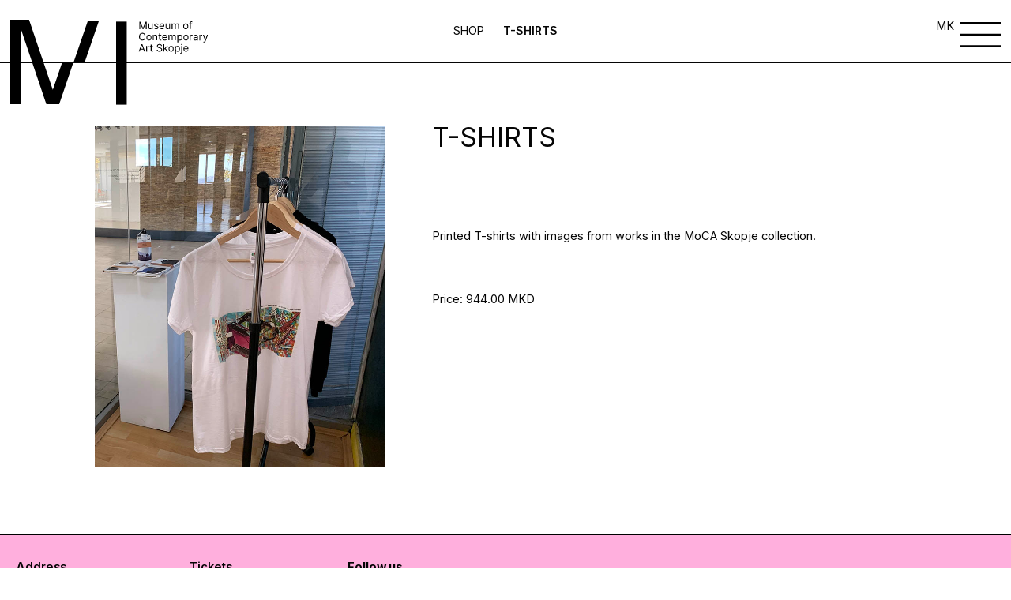

--- FILE ---
content_type: text/html; charset=UTF-8
request_url: https://msu.mk/product/t-shirts/
body_size: 13408
content:
<!DOCTYPE html>
<html lang="en">
  <head>
    <meta charset="UTF-8" />
    <meta http-equiv="X-UA-Compatible" content="IE=edge" />
    <meta name="viewport" content="width=device-width, initial-scale=1, maximum-scale=1 " />

    <title>Museum of Contemporary Art  &raquo; T-Shirts</title>
    <link
      rel="stylesheet"
      href="https://unpkg.com/swiper@7/swiper-bundle.min.css"
    />
    <script src="https://unpkg.com/swiper/swiper-bundle.min.js"></script>
	<link rel="shortcut icon" type="image/png" href="https://msu.mk/wp-content/uploads/2022/10/musej-fav.png"/>
    <style>
		header {
			z-index: 999 !important;
		}
		.wp-caption {
			height: auto;
			width: 100%;
			max-width: 100%;
			margin: 0 auto;
		}
		.three-blocks {
			z-index: 99;
			position: relative;
		}
    .footer {
        grid-template-columns: 0fr 1fr !important;
    }
    .socials img {
    width: 30px;
    height: 30px;
}
		@media screen and (min-width: 1920px) {
			.burger-menu-icon a {
				left: -50px !important;
				top: 4px !important;
			}
		}
		.menu-overlay {
    z-index: 99999 !important; 
			
		}
		.history-section a {
			display: inline !important;
		}
    .mobile-only {
        display:none;
    }
        .child-menu.active-child {
            display: flex !important;
        }
        .menu-overlay_item:first-child div {
            border:none;
        }
        /*.menu-overlay_item div:nth-child(1) {*/
        /*    border-bottom: none !important;*/
        /*}*/
        .child-menu {
    border: none !important;
}
        @media screen and (max-width: 767px) {
            .footer {
    grid-template-columns: 1fr !important;
}
			.swiper-slide:last-child .slide-info:last-child {
    border-bottom: 0px solid !important;
}
            .child-menu {
                display:none !important;
            }
            .mobile-border {
                border-bottom: 1px solid black !important;
            }
        }
    </style>
    <meta name='robots' content='max-image-preview:large' />
	<style>img:is([sizes="auto" i], [sizes^="auto," i]) { contain-intrinsic-size: 3000px 1500px }</style>
	<link rel="alternate" href="https://msu.mk/product/t-shirts/" hreflang="en" />
<link rel="alternate" href="https://msu.mk/product/%d0%bc%d0%b0%d0%b8%d1%86%d0%b8/" hreflang="mk" />
<script type="text/javascript">
/* <![CDATA[ */
window._wpemojiSettings = {"baseUrl":"https:\/\/s.w.org\/images\/core\/emoji\/16.0.1\/72x72\/","ext":".png","svgUrl":"https:\/\/s.w.org\/images\/core\/emoji\/16.0.1\/svg\/","svgExt":".svg","source":{"concatemoji":"https:\/\/msu.mk\/wp-includes\/js\/wp-emoji-release.min.js?ver=6.8.3"}};
/*! This file is auto-generated */
!function(s,n){var o,i,e;function c(e){try{var t={supportTests:e,timestamp:(new Date).valueOf()};sessionStorage.setItem(o,JSON.stringify(t))}catch(e){}}function p(e,t,n){e.clearRect(0,0,e.canvas.width,e.canvas.height),e.fillText(t,0,0);var t=new Uint32Array(e.getImageData(0,0,e.canvas.width,e.canvas.height).data),a=(e.clearRect(0,0,e.canvas.width,e.canvas.height),e.fillText(n,0,0),new Uint32Array(e.getImageData(0,0,e.canvas.width,e.canvas.height).data));return t.every(function(e,t){return e===a[t]})}function u(e,t){e.clearRect(0,0,e.canvas.width,e.canvas.height),e.fillText(t,0,0);for(var n=e.getImageData(16,16,1,1),a=0;a<n.data.length;a++)if(0!==n.data[a])return!1;return!0}function f(e,t,n,a){switch(t){case"flag":return n(e,"\ud83c\udff3\ufe0f\u200d\u26a7\ufe0f","\ud83c\udff3\ufe0f\u200b\u26a7\ufe0f")?!1:!n(e,"\ud83c\udde8\ud83c\uddf6","\ud83c\udde8\u200b\ud83c\uddf6")&&!n(e,"\ud83c\udff4\udb40\udc67\udb40\udc62\udb40\udc65\udb40\udc6e\udb40\udc67\udb40\udc7f","\ud83c\udff4\u200b\udb40\udc67\u200b\udb40\udc62\u200b\udb40\udc65\u200b\udb40\udc6e\u200b\udb40\udc67\u200b\udb40\udc7f");case"emoji":return!a(e,"\ud83e\udedf")}return!1}function g(e,t,n,a){var r="undefined"!=typeof WorkerGlobalScope&&self instanceof WorkerGlobalScope?new OffscreenCanvas(300,150):s.createElement("canvas"),o=r.getContext("2d",{willReadFrequently:!0}),i=(o.textBaseline="top",o.font="600 32px Arial",{});return e.forEach(function(e){i[e]=t(o,e,n,a)}),i}function t(e){var t=s.createElement("script");t.src=e,t.defer=!0,s.head.appendChild(t)}"undefined"!=typeof Promise&&(o="wpEmojiSettingsSupports",i=["flag","emoji"],n.supports={everything:!0,everythingExceptFlag:!0},e=new Promise(function(e){s.addEventListener("DOMContentLoaded",e,{once:!0})}),new Promise(function(t){var n=function(){try{var e=JSON.parse(sessionStorage.getItem(o));if("object"==typeof e&&"number"==typeof e.timestamp&&(new Date).valueOf()<e.timestamp+604800&&"object"==typeof e.supportTests)return e.supportTests}catch(e){}return null}();if(!n){if("undefined"!=typeof Worker&&"undefined"!=typeof OffscreenCanvas&&"undefined"!=typeof URL&&URL.createObjectURL&&"undefined"!=typeof Blob)try{var e="postMessage("+g.toString()+"("+[JSON.stringify(i),f.toString(),p.toString(),u.toString()].join(",")+"));",a=new Blob([e],{type:"text/javascript"}),r=new Worker(URL.createObjectURL(a),{name:"wpTestEmojiSupports"});return void(r.onmessage=function(e){c(n=e.data),r.terminate(),t(n)})}catch(e){}c(n=g(i,f,p,u))}t(n)}).then(function(e){for(var t in e)n.supports[t]=e[t],n.supports.everything=n.supports.everything&&n.supports[t],"flag"!==t&&(n.supports.everythingExceptFlag=n.supports.everythingExceptFlag&&n.supports[t]);n.supports.everythingExceptFlag=n.supports.everythingExceptFlag&&!n.supports.flag,n.DOMReady=!1,n.readyCallback=function(){n.DOMReady=!0}}).then(function(){return e}).then(function(){var e;n.supports.everything||(n.readyCallback(),(e=n.source||{}).concatemoji?t(e.concatemoji):e.wpemoji&&e.twemoji&&(t(e.twemoji),t(e.wpemoji)))}))}((window,document),window._wpemojiSettings);
/* ]]> */
</script>

<style id='wp-emoji-styles-inline-css' type='text/css'>

	img.wp-smiley, img.emoji {
		display: inline !important;
		border: none !important;
		box-shadow: none !important;
		height: 1em !important;
		width: 1em !important;
		margin: 0 0.07em !important;
		vertical-align: -0.1em !important;
		background: none !important;
		padding: 0 !important;
	}
</style>
<link rel='stylesheet' id='wp-block-library-css' href='https://msu.mk/wp-includes/css/dist/block-library/style.min.css?ver=6.8.3' type='text/css' media='all' />
<style id='classic-theme-styles-inline-css' type='text/css'>
/*! This file is auto-generated */
.wp-block-button__link{color:#fff;background-color:#32373c;border-radius:9999px;box-shadow:none;text-decoration:none;padding:calc(.667em + 2px) calc(1.333em + 2px);font-size:1.125em}.wp-block-file__button{background:#32373c;color:#fff;text-decoration:none}
</style>
<style id='global-styles-inline-css' type='text/css'>
:root{--wp--preset--aspect-ratio--square: 1;--wp--preset--aspect-ratio--4-3: 4/3;--wp--preset--aspect-ratio--3-4: 3/4;--wp--preset--aspect-ratio--3-2: 3/2;--wp--preset--aspect-ratio--2-3: 2/3;--wp--preset--aspect-ratio--16-9: 16/9;--wp--preset--aspect-ratio--9-16: 9/16;--wp--preset--color--black: #000000;--wp--preset--color--cyan-bluish-gray: #abb8c3;--wp--preset--color--white: #ffffff;--wp--preset--color--pale-pink: #f78da7;--wp--preset--color--vivid-red: #cf2e2e;--wp--preset--color--luminous-vivid-orange: #ff6900;--wp--preset--color--luminous-vivid-amber: #fcb900;--wp--preset--color--light-green-cyan: #7bdcb5;--wp--preset--color--vivid-green-cyan: #00d084;--wp--preset--color--pale-cyan-blue: #8ed1fc;--wp--preset--color--vivid-cyan-blue: #0693e3;--wp--preset--color--vivid-purple: #9b51e0;--wp--preset--gradient--vivid-cyan-blue-to-vivid-purple: linear-gradient(135deg,rgba(6,147,227,1) 0%,rgb(155,81,224) 100%);--wp--preset--gradient--light-green-cyan-to-vivid-green-cyan: linear-gradient(135deg,rgb(122,220,180) 0%,rgb(0,208,130) 100%);--wp--preset--gradient--luminous-vivid-amber-to-luminous-vivid-orange: linear-gradient(135deg,rgba(252,185,0,1) 0%,rgba(255,105,0,1) 100%);--wp--preset--gradient--luminous-vivid-orange-to-vivid-red: linear-gradient(135deg,rgba(255,105,0,1) 0%,rgb(207,46,46) 100%);--wp--preset--gradient--very-light-gray-to-cyan-bluish-gray: linear-gradient(135deg,rgb(238,238,238) 0%,rgb(169,184,195) 100%);--wp--preset--gradient--cool-to-warm-spectrum: linear-gradient(135deg,rgb(74,234,220) 0%,rgb(151,120,209) 20%,rgb(207,42,186) 40%,rgb(238,44,130) 60%,rgb(251,105,98) 80%,rgb(254,248,76) 100%);--wp--preset--gradient--blush-light-purple: linear-gradient(135deg,rgb(255,206,236) 0%,rgb(152,150,240) 100%);--wp--preset--gradient--blush-bordeaux: linear-gradient(135deg,rgb(254,205,165) 0%,rgb(254,45,45) 50%,rgb(107,0,62) 100%);--wp--preset--gradient--luminous-dusk: linear-gradient(135deg,rgb(255,203,112) 0%,rgb(199,81,192) 50%,rgb(65,88,208) 100%);--wp--preset--gradient--pale-ocean: linear-gradient(135deg,rgb(255,245,203) 0%,rgb(182,227,212) 50%,rgb(51,167,181) 100%);--wp--preset--gradient--electric-grass: linear-gradient(135deg,rgb(202,248,128) 0%,rgb(113,206,126) 100%);--wp--preset--gradient--midnight: linear-gradient(135deg,rgb(2,3,129) 0%,rgb(40,116,252) 100%);--wp--preset--font-size--small: 13px;--wp--preset--font-size--medium: 20px;--wp--preset--font-size--large: 36px;--wp--preset--font-size--x-large: 42px;--wp--preset--spacing--20: 0.44rem;--wp--preset--spacing--30: 0.67rem;--wp--preset--spacing--40: 1rem;--wp--preset--spacing--50: 1.5rem;--wp--preset--spacing--60: 2.25rem;--wp--preset--spacing--70: 3.38rem;--wp--preset--spacing--80: 5.06rem;--wp--preset--shadow--natural: 6px 6px 9px rgba(0, 0, 0, 0.2);--wp--preset--shadow--deep: 12px 12px 50px rgba(0, 0, 0, 0.4);--wp--preset--shadow--sharp: 6px 6px 0px rgba(0, 0, 0, 0.2);--wp--preset--shadow--outlined: 6px 6px 0px -3px rgba(255, 255, 255, 1), 6px 6px rgba(0, 0, 0, 1);--wp--preset--shadow--crisp: 6px 6px 0px rgba(0, 0, 0, 1);}:where(.is-layout-flex){gap: 0.5em;}:where(.is-layout-grid){gap: 0.5em;}body .is-layout-flex{display: flex;}.is-layout-flex{flex-wrap: wrap;align-items: center;}.is-layout-flex > :is(*, div){margin: 0;}body .is-layout-grid{display: grid;}.is-layout-grid > :is(*, div){margin: 0;}:where(.wp-block-columns.is-layout-flex){gap: 2em;}:where(.wp-block-columns.is-layout-grid){gap: 2em;}:where(.wp-block-post-template.is-layout-flex){gap: 1.25em;}:where(.wp-block-post-template.is-layout-grid){gap: 1.25em;}.has-black-color{color: var(--wp--preset--color--black) !important;}.has-cyan-bluish-gray-color{color: var(--wp--preset--color--cyan-bluish-gray) !important;}.has-white-color{color: var(--wp--preset--color--white) !important;}.has-pale-pink-color{color: var(--wp--preset--color--pale-pink) !important;}.has-vivid-red-color{color: var(--wp--preset--color--vivid-red) !important;}.has-luminous-vivid-orange-color{color: var(--wp--preset--color--luminous-vivid-orange) !important;}.has-luminous-vivid-amber-color{color: var(--wp--preset--color--luminous-vivid-amber) !important;}.has-light-green-cyan-color{color: var(--wp--preset--color--light-green-cyan) !important;}.has-vivid-green-cyan-color{color: var(--wp--preset--color--vivid-green-cyan) !important;}.has-pale-cyan-blue-color{color: var(--wp--preset--color--pale-cyan-blue) !important;}.has-vivid-cyan-blue-color{color: var(--wp--preset--color--vivid-cyan-blue) !important;}.has-vivid-purple-color{color: var(--wp--preset--color--vivid-purple) !important;}.has-black-background-color{background-color: var(--wp--preset--color--black) !important;}.has-cyan-bluish-gray-background-color{background-color: var(--wp--preset--color--cyan-bluish-gray) !important;}.has-white-background-color{background-color: var(--wp--preset--color--white) !important;}.has-pale-pink-background-color{background-color: var(--wp--preset--color--pale-pink) !important;}.has-vivid-red-background-color{background-color: var(--wp--preset--color--vivid-red) !important;}.has-luminous-vivid-orange-background-color{background-color: var(--wp--preset--color--luminous-vivid-orange) !important;}.has-luminous-vivid-amber-background-color{background-color: var(--wp--preset--color--luminous-vivid-amber) !important;}.has-light-green-cyan-background-color{background-color: var(--wp--preset--color--light-green-cyan) !important;}.has-vivid-green-cyan-background-color{background-color: var(--wp--preset--color--vivid-green-cyan) !important;}.has-pale-cyan-blue-background-color{background-color: var(--wp--preset--color--pale-cyan-blue) !important;}.has-vivid-cyan-blue-background-color{background-color: var(--wp--preset--color--vivid-cyan-blue) !important;}.has-vivid-purple-background-color{background-color: var(--wp--preset--color--vivid-purple) !important;}.has-black-border-color{border-color: var(--wp--preset--color--black) !important;}.has-cyan-bluish-gray-border-color{border-color: var(--wp--preset--color--cyan-bluish-gray) !important;}.has-white-border-color{border-color: var(--wp--preset--color--white) !important;}.has-pale-pink-border-color{border-color: var(--wp--preset--color--pale-pink) !important;}.has-vivid-red-border-color{border-color: var(--wp--preset--color--vivid-red) !important;}.has-luminous-vivid-orange-border-color{border-color: var(--wp--preset--color--luminous-vivid-orange) !important;}.has-luminous-vivid-amber-border-color{border-color: var(--wp--preset--color--luminous-vivid-amber) !important;}.has-light-green-cyan-border-color{border-color: var(--wp--preset--color--light-green-cyan) !important;}.has-vivid-green-cyan-border-color{border-color: var(--wp--preset--color--vivid-green-cyan) !important;}.has-pale-cyan-blue-border-color{border-color: var(--wp--preset--color--pale-cyan-blue) !important;}.has-vivid-cyan-blue-border-color{border-color: var(--wp--preset--color--vivid-cyan-blue) !important;}.has-vivid-purple-border-color{border-color: var(--wp--preset--color--vivid-purple) !important;}.has-vivid-cyan-blue-to-vivid-purple-gradient-background{background: var(--wp--preset--gradient--vivid-cyan-blue-to-vivid-purple) !important;}.has-light-green-cyan-to-vivid-green-cyan-gradient-background{background: var(--wp--preset--gradient--light-green-cyan-to-vivid-green-cyan) !important;}.has-luminous-vivid-amber-to-luminous-vivid-orange-gradient-background{background: var(--wp--preset--gradient--luminous-vivid-amber-to-luminous-vivid-orange) !important;}.has-luminous-vivid-orange-to-vivid-red-gradient-background{background: var(--wp--preset--gradient--luminous-vivid-orange-to-vivid-red) !important;}.has-very-light-gray-to-cyan-bluish-gray-gradient-background{background: var(--wp--preset--gradient--very-light-gray-to-cyan-bluish-gray) !important;}.has-cool-to-warm-spectrum-gradient-background{background: var(--wp--preset--gradient--cool-to-warm-spectrum) !important;}.has-blush-light-purple-gradient-background{background: var(--wp--preset--gradient--blush-light-purple) !important;}.has-blush-bordeaux-gradient-background{background: var(--wp--preset--gradient--blush-bordeaux) !important;}.has-luminous-dusk-gradient-background{background: var(--wp--preset--gradient--luminous-dusk) !important;}.has-pale-ocean-gradient-background{background: var(--wp--preset--gradient--pale-ocean) !important;}.has-electric-grass-gradient-background{background: var(--wp--preset--gradient--electric-grass) !important;}.has-midnight-gradient-background{background: var(--wp--preset--gradient--midnight) !important;}.has-small-font-size{font-size: var(--wp--preset--font-size--small) !important;}.has-medium-font-size{font-size: var(--wp--preset--font-size--medium) !important;}.has-large-font-size{font-size: var(--wp--preset--font-size--large) !important;}.has-x-large-font-size{font-size: var(--wp--preset--font-size--x-large) !important;}
:where(.wp-block-post-template.is-layout-flex){gap: 1.25em;}:where(.wp-block-post-template.is-layout-grid){gap: 1.25em;}
:where(.wp-block-columns.is-layout-flex){gap: 2em;}:where(.wp-block-columns.is-layout-grid){gap: 2em;}
:root :where(.wp-block-pullquote){font-size: 1.5em;line-height: 1.6;}
</style>
<link rel='stylesheet' id='photoswipe-css' href='https://msu.mk/wp-content/plugins/woocommerce/assets/css/photoswipe/photoswipe.min.css?ver=10.3.5' type='text/css' media='all' />
<link rel='stylesheet' id='photoswipe-default-skin-css' href='https://msu.mk/wp-content/plugins/woocommerce/assets/css/photoswipe/default-skin/default-skin.min.css?ver=10.3.5' type='text/css' media='all' />
<link rel='stylesheet' id='woocommerce-layout-css' href='https://msu.mk/wp-content/plugins/woocommerce/assets/css/woocommerce-layout.css?ver=10.3.5' type='text/css' media='all' />
<link rel='stylesheet' id='woocommerce-smallscreen-css' href='https://msu.mk/wp-content/plugins/woocommerce/assets/css/woocommerce-smallscreen.css?ver=10.3.5' type='text/css' media='only screen and (max-width: 768px)' />
<link rel='stylesheet' id='woocommerce-general-css' href='https://msu.mk/wp-content/plugins/woocommerce/assets/css/woocommerce.css?ver=10.3.5' type='text/css' media='all' />
<style id='woocommerce-inline-inline-css' type='text/css'>
.woocommerce form .form-row .required { visibility: visible; }
</style>
<link rel='stylesheet' id='brands-styles-css' href='https://msu.mk/wp-content/plugins/woocommerce/assets/css/brands.css?ver=10.3.5' type='text/css' media='all' />
<link rel='stylesheet' id='app.css-css' href='https://msu.mk/wp-content/themes/msu/dist/css/app.css?ver=6.8.3' type='text/css' media='all' />
<script type="text/javascript" src="https://msu.mk/wp-includes/js/jquery/jquery.min.js?ver=3.7.1" id="jquery-core-js"></script>
<script type="text/javascript" src="https://msu.mk/wp-includes/js/jquery/jquery-migrate.min.js?ver=3.4.1" id="jquery-migrate-js"></script>
<script type="text/javascript" src="https://msu.mk/wp-content/plugins/woocommerce/assets/js/zoom/jquery.zoom.min.js?ver=1.7.21-wc.10.3.5" id="wc-zoom-js" defer="defer" data-wp-strategy="defer"></script>
<script type="text/javascript" src="https://msu.mk/wp-content/plugins/woocommerce/assets/js/flexslider/jquery.flexslider.min.js?ver=2.7.2-wc.10.3.5" id="wc-flexslider-js" defer="defer" data-wp-strategy="defer"></script>
<script type="text/javascript" src="https://msu.mk/wp-content/plugins/woocommerce/assets/js/photoswipe/photoswipe.min.js?ver=4.1.1-wc.10.3.5" id="wc-photoswipe-js" defer="defer" data-wp-strategy="defer"></script>
<script type="text/javascript" src="https://msu.mk/wp-content/plugins/woocommerce/assets/js/photoswipe/photoswipe-ui-default.min.js?ver=4.1.1-wc.10.3.5" id="wc-photoswipe-ui-default-js" defer="defer" data-wp-strategy="defer"></script>
<script type="text/javascript" id="wc-single-product-js-extra">
/* <![CDATA[ */
var wc_single_product_params = {"i18n_required_rating_text":"Please select a rating","i18n_rating_options":["1 of 5 stars","2 of 5 stars","3 of 5 stars","4 of 5 stars","5 of 5 stars"],"i18n_product_gallery_trigger_text":"View full-screen image gallery","review_rating_required":"yes","flexslider":{"rtl":false,"animation":"slide","smoothHeight":true,"directionNav":false,"controlNav":"thumbnails","slideshow":false,"animationSpeed":500,"animationLoop":false,"allowOneSlide":false},"zoom_enabled":"1","zoom_options":[],"photoswipe_enabled":"1","photoswipe_options":{"shareEl":false,"closeOnScroll":false,"history":false,"hideAnimationDuration":0,"showAnimationDuration":0},"flexslider_enabled":"1"};
/* ]]> */
</script>
<script type="text/javascript" src="https://msu.mk/wp-content/plugins/woocommerce/assets/js/frontend/single-product.min.js?ver=10.3.5" id="wc-single-product-js" defer="defer" data-wp-strategy="defer"></script>
<script type="text/javascript" src="https://msu.mk/wp-content/plugins/woocommerce/assets/js/jquery-blockui/jquery.blockUI.min.js?ver=2.7.0-wc.10.3.5" id="wc-jquery-blockui-js" defer="defer" data-wp-strategy="defer"></script>
<script type="text/javascript" src="https://msu.mk/wp-content/plugins/woocommerce/assets/js/js-cookie/js.cookie.min.js?ver=2.1.4-wc.10.3.5" id="wc-js-cookie-js" defer="defer" data-wp-strategy="defer"></script>
<script type="text/javascript" id="woocommerce-js-extra">
/* <![CDATA[ */
var woocommerce_params = {"ajax_url":"\/wp-admin\/admin-ajax.php","wc_ajax_url":"\/?wc-ajax=%%endpoint%%","i18n_password_show":"Show password","i18n_password_hide":"Hide password"};
/* ]]> */
</script>
<script type="text/javascript" src="https://msu.mk/wp-content/plugins/woocommerce/assets/js/frontend/woocommerce.min.js?ver=10.3.5" id="woocommerce-js" defer="defer" data-wp-strategy="defer"></script>
<link rel="https://api.w.org/" href="https://msu.mk/wp-json/" /><link rel="alternate" title="JSON" type="application/json" href="https://msu.mk/wp-json/wp/v2/product/11005" /><link rel="EditURI" type="application/rsd+xml" title="RSD" href="https://msu.mk/xmlrpc.php?rsd" />
<meta name="generator" content="WordPress 6.8.3" />
<meta name="generator" content="WooCommerce 10.3.5" />
<link rel="canonical" href="https://msu.mk/product/t-shirts/" />
<link rel='shortlink' href='https://msu.mk/?p=11005' />
<link rel="alternate" title="oEmbed (JSON)" type="application/json+oembed" href="https://msu.mk/wp-json/oembed/1.0/embed?url=https%3A%2F%2Fmsu.mk%2Fproduct%2Ft-shirts%2F&#038;lang=en" />
<link rel="alternate" title="oEmbed (XML)" type="text/xml+oembed" href="https://msu.mk/wp-json/oembed/1.0/embed?url=https%3A%2F%2Fmsu.mk%2Fproduct%2Ft-shirts%2F&#038;format=xml&#038;lang=en" />
<!-- Analytics by WP Statistics - https://wp-statistics.com -->
<style type="text/css">
.header-style2 .main-navigation > ul > li > a, .header-style2 .search-module-trigger, .header-style2 .cart-module-trigger{line-height:40px}@media only screen and (max-width: 992px){.header-style2 .dd-menu, .header-style2 .search-module-opened, .header-style2 .cart-module-opened{top:40px}.header-style2 #menu-toggle{line-height:40px}.header-style3 #menu-toggle{line-height:40px}}.site-header .push-top{margin-top:0px}@media (min-width:1200px){.container{width:1080px;}}
		body.boxed .body{max-width:1120px}
		@media (min-width: 1200px) {body.boxed .body .site-header, body.boxed .body .topbar{width:1120px;}}.content{min-height:400px}</style>
	<noscript><style>.woocommerce-product-gallery{ opacity: 1 !important; }</style></noscript>
		  <style>
	  
	  /*.home-hero h1, .program__title h1, .three-blocks h1, h1 {*/
	  /*    font-size: 7rem;*/
	  /*}*/
	  /*.last-two-blocks_block:first-child p {*/
	  /*    font-size: 2.5rem;*/
	  /*}*/
	  b, strong {
	      font-weight: bold;
	  }
	  i, em {
	      font-style: italic;
	  }
        .footer-logo img {
        max-width: 50%;
    }
    .home-whats-slider .swiper-slide a {
        height: 100%;
    }
		  @media screen and (max-width: 768px) {
		      
		      .mobile-only {
        display:block;
    }

			.menu-overlay_items {
			  grid-template-columns: 1fr;
			 }
			 .menu-overlay_items a {
			  font-size: 10rem;
			 }
			  .menu-overlay_item:nth-child(2) .large-link {
				  font-size: 10rem;
				  font-weight:bold;
				  padding-top: 10px;
			  }
			  a.large-link {
				  font-weight: 500 !important;
				  padding-top: 10px;
				  font-size: 10rem;
			  }


                .three-blocks_block:first-child div:first-child {
                    flex-direction: column-reverse;
                }
                
                .three-blocks_block:first-child figure {
                    max-width: 100%;
                    width: 100%;
                    height: 220px;
                    object-fit: contain !important;
                }
                
                .three-blocks_block:first-child figure img {
                    object-fit: contain;
                }
                .three-blocks_block {
                    align-items: center;
                    justify-content: center;
                    display: flex;
                    flex-direction: column;
                    text-align: center;
                    padding-bottom: 10rem;
                }
                .three-blocks_block:nth-child(2) h1 {
                    margin-left: 0;
                }
                .three-blocks_block:nth-child(2) figure, .three-blocks_block:nth-child(3) figure {
                    margin-left: 0;
                    width: 100%;
                    height: auto;
                    max-width: 100%;
                }
                .three-blocks_block p {
                    margin-left: 0;
                    width: 100%;
                }
                .two-blocks_block:first-child div {
                    grid-template-columns: 1fr;
                }
                .two-blocks_block:first-child {
                    display: flex;
                    align-items: center;
                    justify-content: center;
                    text-align: center;
                    padding-bottom: 5rem;
                }
                .two-blocks_block:first-child div figure {
                    width: 100%;
                    height: 300px;
                }
                .two-blocks_block {
                    display: flex;
                    align-items: center;
                    justify-content: center;
                    text-align:center;
                    padding-bottom: 5rem;
                }
                .two-blocks_block:nth-child(2) figure {
                    width: 100%;
                    height: auto;
                    max-width: 100%;
                }
                .two-blocks_block:nth-child(2) p {
                    margin-left: 0;
                    width: 100%;
                }
                .last-two-blocks_block:first-child div:nth-child(2) figure:first-child, .last-two-blocks_block:first-child div:nth-child(2) figure:nth-child(2) {
                    width: 50%;
                    height: auto;
                }
                .last-two-blocks_block:nth-child(2) figure {
                    height: 60rem;
                }
                section.home-shop {
                    grid-template-columns: 1fr;
                }
                .home-shop_block:nth-child(2) figure {
                    width: 56rem;
                    height: 76rem;
                    overflow: hidden;
                }
                .logo span:nth-child(2) {
                    left: 37.5rem !important;
                }
                .logo span:nth-child(3) {
                    left: 55rem !important;
                }
                .page_categories-mobile {
                    display: flex;
                    position: relative;
                    margin-top: 27rem;
                }
			  		  .footer-logo img {
						max-width: 20%;
					}
		  }
.menu-overlay_item a:hover {
    font-weight: 500;
}
.swiper-button-next:after, .swiper-button-prev:after {
    color: black;
}
		  p {
			  margin: 10px 0;
		  }


  .modal-overlay {

    display: flex;
    align-items: center;
    justify-content: center;
    position: absolute;
    top: 0;
    left: 0;
    width: 100%;
    z-index: 5;
    background-color: rgba(0, 0, 0, 0.6);
    opacity: 0;
    visibility: hidden;
    -webkit-backface-visibility: hidden;
            backface-visibility: hidden;
    transition: opacity 0.6s cubic-bezier(0.55, 0, 0.1, 1), visibility 0.6s cubic-bezier(0.55, 0, 0.1, 1);
  }
  .modal-overlay.active {
                background: white;

    opacity: 1;
    visibility: visible;
    z-index: 999;
  }


.modal {
  display: flex;
  align-items: center;
  justify-content: center;
  position: relative;
  margin: 0 auto;
  background-color: #b8f2d6;
width: 40%;
max-width: 100%;  
    min-height: 20rem;
  padding: 1rem;
  border-radius: 3px;
  opacity: 0;
  -webkit-backface-visibility: hidden;
          backface-visibility: hidden;
  /*transform: scale(1.2);*/
  /*transition: all 0.6s cubic-bezier(0.55, 0, 0.1, 1);*/
}
 .close-modal {
  position: absolute;
  cursor: pointer;
  top: 5px;
  right: 45px;
  opacity: 0;
  -webkit-backface-visibility: hidden;
          backface-visibility: hidden;
  /*transition: opacity 0.6s cubic-bezier(0.55, 0, 0.1, 1), transform 0.6s cubic-bezier(0.55, 0, 0.1, 1);*/
  /*transition-delay: 0.3s;*/
}
 .close-modal svg {
  width: 1.75em;
  height: 1.75em;
}
.modal .modal-content {
  opacity: 0;
  -webkit-backface-visibility: hidden;
          backface-visibility: hidden;
  /*transition: opacity 0.6s cubic-bezier(0.55, 0, 0.1, 1);*/
  /*transition-delay: 0.3s;*/
}
.modal.active {
  visibility: visible;
  opacity: 1;
  transform: scale(1);
}
.modal.active .modal-content {
  opacity: 1;
}
.modal.active .close-modal {
  transform: translateY(10px);
  opacity: 1;
  z-index: 9;
}

@media only screen and (max-width: 39.9375em) {

  .modal {
    position: relative;
    top: 0;
    left: 0;
    width: 100%;
    -webkit-overflow-scrolling: touch;
    border-radius: 0;
    transform: scale(1.1);
    padding: 0 !important;
  }

  .close-modal {
    right: 0px !important;
  }
}
	  </style>
  </head>
  <body class="body">
    <header class="header">
      <div class="logo">
        <a href="/home">
        <span class="logo-left">
          <img src="https://msu.mk/wp-content/themes/msu/dist/images/logo-left.svg"/>
        </span>
        <span class="logo-middle">
          <img src="https://msu.mk/wp-content/themes/msu/dist/images/logo-middle.svg"/>
        </span>
        <span class="logo-right">
          <img src="https://msu.mk/wp-content/themes/msu/dist/images/logo-right.svg"/>
        </span>
        </a>

      </div>
      <div class="page_categories">
                            <a href="/en/museum-shop">Shop</a>
            		  <a class="active-tab" href="#">T-Shirts</a>
		        </div>
      <div class="burger-menu-icon">
              <a class="lang-switch" href="https://msu.mk/product/%d0%bc%d0%b0%d0%b8%d1%86%d0%b8/">MK</a>
              <img src="https://msu.mk/wp-content/themes/msu/dist/images/burger-menu.svg"/>
      </div>
    </header>

    <div class="menu-overlay">
      <div class="menu-overlay_inner">
        <div class="menu-overlay_header">
          <a href="/">
          <div>
            <svg
              width="97"
              height="74"
              fill="none"
              xmlns="http://www.w3.org/2000/svg"
            >
              <path
                d="M45.5 37h9.8L42.8 73.9H31.6L9.4 8.4v65.5H0V0h16.5l20.8 61.2L45.5 37ZM72.3 0h9.8L69.6 37h-9.9L72.3 0Zm15.1 73.9V0h9.4v73.9h-9.4Z"
                fill="#000"
              />
            </svg>
          </div>
        </a>
          <div class="close-menu">
<!--             <p>Close</p> -->
			   					<a class="lang-switch" href="https://msu.mk/product/%d0%bc%d0%b0%d0%b8%d1%86%d0%b8/">MK</a>
				              <figure>
              <img src="https://msu.mk/wp-content/themes/msu/dist/images/close.svg"/>
            </figure>
          </div>
        </div>
        <div class="menu-overlay_items">
          <div class="menu-overlay_item">
            <div class="mobile-border">
                            <a class="large-link has-dropdown" data-key="f-1" href="#">What's on</a>
                                                        <div class="child-menu" data-key="f-1">
                                      <a href="https://msu.mk/exhibitions/">Exhibitions</a>
                                                              <a href="https://msu.mk/events/">Events</a>
                                                              <a href="https://msu.mk/news/">News</a>
                                          </div>
            </div>
            <div>
                                  <a class="large-link has-dropdown" data-key="s-1" href="#">About us</a>
                                                                      <div class="child-menu" data-key="s-1">
                                              <a href="https://msu.mk/about-us-2/">Mission and vision</a>
                                                                            <a href="https://msu.mk/history/">History</a>
                                                                            <a href="https://msu.mk/building/">Building</a>
                                                                            <a href="https://msu.mk/library/">Library</a>
                                                                            <a href="https://msu.mk/staff-0/">Staff</a>
                                              </div>
            </div>
          </div>
          <div class="menu-overlay_item">
                      <div class="">
              <a class="large-link add-border " data-key="8315" href="https://msu.mk/collections/" >Collection</a>
                          </div>
                          <div class="">
              <a class="large-link add-border " data-key="8316" href="https://msu.mk/publications/" >Publications</a>
                          </div>
                          <div class="add-border-div">
              <a class="large-link remove-padding has-dropdown" data-key="12617" href="#" >Education</a>
                            <div class="child-menu" data-key="12617">
                  
                                    <a href="https://msu.mk/educational-program/" class="">Educational program</a>
                                <a href="https://msu.mk/scholl-programs/" class="">School at MSU</a>
                                <a href="https://msu.mk/lectures/" class="">Lectures</a>
                                <a href="https://msu.mk/workshops-2/" class="">Workshops</a>
                                <a href="https://msu.mk/guided-tours-2/" class="">Guided Tours</a>
               </div>             </div>
                          <div class="">
              <a class="large-link add-border " data-key="10576" href="https://msu.mk/museum-shop/" >Shop</a>
                          </div>
                        </div>
          <div class="menu-overlay_item">
                       
            <div class="">
              <a class="large-link  add-border" href="https://msu.mk/facility-rentals-2/">Further info</a>
                          </div>
                       
            <div class="">
              <a class="large-link remove-padding add-border" href="https://msu.mk/contact-us/">Contact</a>
                          </div>
                        <div>
          <p>Address</p>
          <span>Samoilova 17</span>
          <span>Skopje, 1000</span>
          <span>T: +389 (0)2 3110 123</span>
        </div>
              <div>
                <p>Opening hours</p>
                <span>Tuesday - Saturday 10:00 - 17:00</span>
                <span>Sunday 09:00 - 13:00</span>
              </div>
              
          </div>
        </div>
      </div>
    </div>
    
<style>
    .publication-tempalte__inner h1 {
        font-size: 5rem;
    }
	@media screen and (max-width: 767px) {
		.publication-tempalte__inner h1 {
			font-size: 15rem;
			width: 100%;
			margin-bottom: 10rem;
		}
	}
</style>
<section class="publication-tempalte">
        <div class="publication-tempalte__inner">
            <figure>
                <img style="max-width:100%;" src="https://msu.mk/wp-content/uploads/2023/01/MaicaMSU1.jpg"/>
            </figure>
            <div class="publication-inner">
                <h1>T-Shirts</h1>
                <p>&nbsp;</p>
<p>&nbsp;</p>
<p>Printed T-shirts with images from works in the MoCA Skopje collection.</p>
<p>&nbsp;</p>
<p>Price: 944.00 MKD</p>
            </div>
        </div>
      </section>
   

      <section class="previous-issues" style="display:none;">
        <div class="previous-issues__inner">
            <h3>Previous Issues</h3>
            <div class="publicationSlider">
                <div class="swiper-wrapper about-slider-wrapper">
                
                                      <div class="swiper-slide about-slider-slide">
                        <figure>
                            <a href="https://msu.mk/education-in-action/">
                                <img src="https://msu.mk/wp-content/uploads/2025/12/Okolina-MSU2.jpg" />
                            </a>
                        </figure>
                      </div>
                                          <div class="swiper-slide about-slider-slide">
                        <figure>
                            <a href="https://msu.mk/vol-39-40-2025/">
                                <img src="https://msu.mk/wp-content/uploads/2025/12/LARGE_GLASS_39-40-2025-1.jpg" />
                            </a>
                        </figure>
                      </div>
                                          <div class="swiper-slide about-slider-slide">
                        <figure>
                            <a href="https://msu.mk/cem-a-donates-two-works-for-the-collection-of-moca-skopje/">
                                <img src="https://msu.mk/wp-content/uploads/2025/11/Donacija-Cem-A-2025-MJI.jpg" />
                            </a>
                        </figure>
                      </div>
                                          <div class="swiper-slide about-slider-slide">
                        <figure>
                            <a href="https://msu.mk/museum-of-contemporary-art-receives-a-grant-from-the-mondriaan-fund/">
                                <img src="https://msu.mk/wp-content/uploads/2025/10/Mondrian-Fund.jpg" />
                            </a>
                        </figure>
                      </div>
                                          <div class="swiper-slide about-slider-slide">
                        <figure>
                            <a href="https://msu.mk/15914-2/">
                                <img src="https://msu.mk/wp-content/uploads/2025/09/MSU-vodic_na-zajdisonce.jpg" />
                            </a>
                        </figure>
                      </div>
                                          <div class="swiper-slide about-slider-slide">
                        <figure>
                            <a href="https://msu.mk/open-call-for-participants-in-the-15th-biennale-of-young-artists/">
                                <img src="https://msu.mk/wp-content/uploads/2025/07/15.Bienale_Povik.jpg" />
                            </a>
                        </figure>
                      </div>
                                          <div class="swiper-slide about-slider-slide">
                        <figure>
                            <a href="https://msu.mk/announcement-of-curators/">
                                <img src="https://msu.mk/wp-content/uploads/2025/07/Bienale-na-mladi-2025.png" />
                            </a>
                        </figure>
                      </div>
                                          <div class="swiper-slide about-slider-slide">
                        <figure>
                            <a href="https://msu.mk/the-large-glass-interview-with-lee-ufan-by-sonja-abadzieva/">
                                <img src="https://msu.mk/wp-content/uploads/2025/07/Intervju-Lee-Ufan3.jpg" />
                            </a>
                        </figure>
                      </div>
                                          <div class="swiper-slide about-slider-slide">
                        <figure>
                            <a href="https://msu.mk/highlights-from-the-opening-of-richard-deacons-exhibition-in-search-of-something/">
                                <img src="https://msu.mk/wp-content/uploads/2025/06/Richard-Deacon-03-06-2025-20.jpg" />
                            </a>
                        </figure>
                      </div>
                                          <div class="swiper-slide about-slider-slide">
                        <figure>
                            <a href="https://msu.mk/keti-blanca-interview/">
                                <img src="https://msu.mk/wp-content/uploads/2025/06/Intervju-.jpg" />
                            </a>
                        </figure>
                      </div>
                                          <div class="swiper-slide about-slider-slide">
                        <figure>
                            <a href="https://msu.mk/forms-that-fly/">
                                <img src="https://msu.mk/wp-content/uploads/2025/04/Formitr-shto-letaat-Francuska-Kolekcija-01.jpg" />
                            </a>
                        </figure>
                      </div>
                                          <div class="swiper-slide about-slider-slide">
                        <figure>
                            <a href="https://msu.mk/45-years-ffa/">
                                <img src="https://msu.mk/wp-content/uploads/2025/04/FLU-45-01-01.png" />
                            </a>
                        </figure>
                      </div>
                                          <div class="swiper-slide about-slider-slide">
                        <figure>
                            <a href="https://msu.mk/the-large-glass-issue-37-38-2025/">
                                <img src="https://msu.mk/wp-content/uploads/2025/03/The-Large-Glass-2025.jpg" />
                            </a>
                        </figure>
                      </div>
                                          <div class="swiper-slide about-slider-slide">
                        <figure>
                            <a href="https://msu.mk/workshop-design-for-resurgence/">
                                <img src="https://msu.mk/wp-content/uploads/2025/06/Klelija-Workshop.webp" />
                            </a>
                        </figure>
                      </div>
                                          <div class="swiper-slide about-slider-slide">
                        <figure>
                            <a href="https://msu.mk/online-catalog-event-of-a-thread-global-narratives-in-textiles/">
                                <img src="https://msu.mk/wp-content/uploads/2024/10/IFA-Front.jpg" />
                            </a>
                        </figure>
                      </div>
                                          <div class="swiper-slide about-slider-slide">
                        <figure>
                            <a href="https://msu.mk/jovan-shumkovski-water-wall/">
                                <img src="https://msu.mk/wp-content/uploads/2025/06/Shumka_Katalog_Korica-1-scaled-e1750350956901.jpg" />
                            </a>
                        </figure>
                      </div>
                                          <div class="swiper-slide about-slider-slide">
                        <figure>
                            <a href="https://msu.mk/the-earth-is-thinking-all-along-2/">
                                <img src="https://msu.mk/wp-content/uploads/2024/06/Symposium_Black-scaled.jpg" />
                            </a>
                        </figure>
                      </div>
                                          <div class="swiper-slide about-slider-slide">
                        <figure>
                            <a href="https://msu.mk/workshop-meme-thinking-and-meme-making-with-cem-a/">
                                <img src="https://msu.mk/wp-content/uploads/2024/05/freeze-magazine-FB.jpg" />
                            </a>
                        </figure>
                      </div>
                                          <div class="swiper-slide about-slider-slide">
                        <figure>
                            <a href="https://msu.mk/the-earth-is-thinking-all-along/">
                                <img src="https://msu.mk/wp-content/uploads/2024/05/1d-scaled.jpg" />
                            </a>
                        </figure>
                      </div>
                                          <div class="swiper-slide about-slider-slide">
                        <figure>
                            <a href="https://msu.mk/13301-2/">
                                <img src="https://msu.mk/wp-content/uploads/2024/03/VIDEO-AND-AUDIO-ARCHIVE.jpg" />
                            </a>
                        </figure>
                      </div>
                                          <div class="swiper-slide about-slider-slide">
                        <figure>
                            <a href="https://msu.mk/in-print-the-large-glass-magazine-2023/">
                                <img src="https://msu.mk/wp-content/uploads/2023/12/The-Large-Glass-2023.jpg" />
                            </a>
                        </figure>
                      </div>
                                          <div class="swiper-slide about-slider-slide">
                        <figure>
                            <a href="https://msu.mk/new-issue-of-point-dironie-available-at-the-moca-skopje/">
                                <img src="https://msu.mk/wp-content/uploads/2023/11/pointdironie67.jpg" />
                            </a>
                        </figure>
                      </div>
                                          <div class="swiper-slide about-slider-slide">
                        <figure>
                            <a href="https://msu.mk/tihomir-topuzovski-appointed-for-acting-director-of-moca-skopje/">
                                <img src="https://msu.mk/wp-content/uploads/2023/11/Tihomir-Topuzovski.jpg" />
                            </a>
                        </figure>
                      </div>
                                          <div class="swiper-slide about-slider-slide">
                        <figure>
                            <a href="https://msu.mk/conservation-of-virtue-in-necessity-by-gianfranco-baruchello/">
                                <img src="https://msu.mk/wp-content/uploads/2023/10/Konzervacija_Baruchello.jpg" />
                            </a>
                        </figure>
                      </div>
                                          <div class="swiper-slide about-slider-slide">
                        <figure>
                            <a href="https://msu.mk/mira-gakjina-resigns-from-director-of-the-museum-of-contemporary-art/">
                                <img src="https://msu.mk/wp-content/uploads/2023/10/МСУ-Direktor2.jpg" />
                            </a>
                        </figure>
                      </div>
                                          <div class="swiper-slide about-slider-slide">
                        <figure>
                            <a href="https://msu.mk/open-call-for-moca-school-fall-2023/">
                                <img src="https://msu.mk/wp-content/uploads/2023/09/MSU-Skolo_Esen23.jpg" />
                            </a>
                        </figure>
                      </div>
                                          <div class="swiper-slide about-slider-slide">
                        <figure>
                            <a href="https://msu.mk/the-art-of-sol-lewitt-on-a-microsoft-application/">
                                <img src="https://msu.mk/wp-content/uploads/2023/09/LeWitt-App.jpg" />
                            </a>
                        </figure>
                      </div>
                                          <div class="swiper-slide about-slider-slide">
                        <figure>
                            <a href="https://msu.mk/%d0%bb%d1%83%d0%b1%d0%b0%d1%80%d0%b4%d0%b0-2/">
                                <img src="https://msu.mk/wp-content/uploads/2023/08/naslovna-01.jpg" />
                            </a>
                        </figure>
                      </div>
                                          <div class="swiper-slide about-slider-slide">
                        <figure>
                            <a href="https://msu.mk/serhat-emrulai-and-nadja-kracunovic-winners-of-the-award-at-the-14th-international-biennale-of-young-artists/">
                                <img src="https://msu.mk/wp-content/uploads/2023/01/Nadja-Karacunovic-Hidra-Copy.jpg" />
                            </a>
                        </figure>
                      </div>
                                          <div class="swiper-slide about-slider-slide">
                        <figure>
                            <a href="https://msu.mk/moca-skopje-art-collection-on-show-in-kunsthalle-vienna/">
                                <img src="https://msu.mk/wp-content/uploads/2023/03/Kunsthalle-Wien-Museumsquartier_Foto-Stephan-Wyckoff.jpg" />
                            </a>
                        </figure>
                      </div>
                                          <div class="swiper-slide about-slider-slide">
                        <figure>
                            <a href="https://msu.mk/open-call-to-a-workshop-with-lia-and-dan-perjovschi/">
                                <img src="https://msu.mk/wp-content/uploads/2023/03/Dan-And-Lia_artist-today-2008-1.jpg" />
                            </a>
                        </figure>
                      </div>
                                          <div class="swiper-slide about-slider-slide">
                        <figure>
                            <a href="https://msu.mk/large-donation-of-works-by-simon-uzunovski/">
                                <img src="https://msu.mk/wp-content/uploads/2023/03/Sime-1.jpg" />
                            </a>
                        </figure>
                      </div>
                                          <div class="swiper-slide about-slider-slide">
                        <figure>
                            <a href="https://msu.mk/11299-2/">
                                <img src="https://msu.mk/wp-content/uploads/2022/10/Roma-Jam-Session-HELMHAUS_RJSAK.jpg" />
                            </a>
                        </figure>
                      </div>
                                          <div class="swiper-slide about-slider-slide">
                        <figure>
                            <a href="https://msu.mk/new-acquisitions-pawel-althamer-and-artur-zmijewski/">
                                <img src="https://msu.mk/wp-content/uploads/2023/02/Артур-и-Павел-Без-наслов-кроп.jpg" />
                            </a>
                        </figure>
                      </div>
                                          <div class="swiper-slide about-slider-slide">
                        <figure>
                            <a href="https://msu.mk/gianfranco-baruchello-1924-2023/">
                                <img src="https://msu.mk/wp-content/uploads/2023/01/gianfranco-baruchello-1.jpeg" />
                            </a>
                        </figure>
                      </div>
                                          <div class="swiper-slide about-slider-slide">
                        <figure>
                            <a href="https://msu.mk/simon-uzunovski-the-road-to-volkoderi/">
                                <img src="https://msu.mk/wp-content/uploads/2023/01/Sime_naslovna-e1672748772759.jpg" />
                            </a>
                        </figure>
                      </div>
                                          <div class="swiper-slide about-slider-slide">
                        <figure>
                            <a href="https://msu.mk/large-glass-33-34-2022-2/">
                                <img src="https://msu.mk/wp-content/uploads/2022/12/-2022-e1671827588954.jpg" />
                            </a>
                        </figure>
                      </div>
                                          <div class="swiper-slide about-slider-slide">
                        <figure>
                            <a href="https://msu.mk/driton-selmani-the-barking-of-the-clouds-does-not-hurt-the-dogs/">
                                <img src="https://msu.mk/wp-content/uploads/2022/12/katalog-Driton-so-naslovna2.jpg" />
                            </a>
                        </figure>
                      </div>
                                          <div class="swiper-slide about-slider-slide">
                        <figure>
                            <a href="https://msu.mk/coming-soon-the-new-large-glass-journal/">
                                <img src="https://msu.mk/wp-content/uploads/2022/12/-2022-e1671827588954.jpg" />
                            </a>
                        </figure>
                      </div>
                                          <div class="swiper-slide about-slider-slide">
                        <figure>
                            <a href="https://msu.mk/ahmet-ogut-jump-up/">
                                <img src="https://msu.mk/wp-content/uploads/2022/12/Ahmet-Ogut-kat.jpg" />
                            </a>
                        </figure>
                      </div>
                                          <div class="swiper-slide about-slider-slide">
                        <figure>
                            <a href="https://msu.mk/natasha-nedelkova/">
                                <img src="https://msu.mk/wp-content/uploads/2022/12/Natasa-Nedelkova-katalog-cover.jpg" />
                            </a>
                        </figure>
                      </div>
                                          <div class="swiper-slide about-slider-slide">
                        <figure>
                            <a href="https://msu.mk/ziva-award-to-moca-skopje/">
                                <img src="https://msu.mk/wp-content/uploads/2022/09/MSU_south-scaled-e1668866095184.jpg" />
                            </a>
                        </figure>
                      </div>
                                          <div class="swiper-slide about-slider-slide">
                        <figure>
                            <a href="https://msu.mk/call-to-the-msu-school/">
                                <img src="https://msu.mk/wp-content/uploads/2019/11/SkopjeOdnovo_7-958x639.jpg" />
                            </a>
                        </figure>
                      </div>
                                          <div class="swiper-slide about-slider-slide">
                        <figure>
                            <a href="https://msu.mk/start-of-the-eco-project-landscape-of-anxiety/">
                                <img src="https://msu.mk/wp-content/uploads/2022/11/veles1-crop.jpg" />
                            </a>
                        </figure>
                      </div>
                                          <div class="swiper-slide about-slider-slide">
                        <figure>
                            <a href="https://msu.mk/msu-skopje-participate-at-the-jubilee-cimam-meeting/">
                                <img src="https://msu.mk/wp-content/uploads/2022/11/2-1-e1668469479341.jpg" />
                            </a>
                        </figure>
                      </div>
                                          <div class="swiper-slide about-slider-slide">
                        <figure>
                            <a href="https://msu.mk/all-that-we-have-in-common/">
                                <img src="https://msu.mk/wp-content/uploads/2022/11/СеШтоНиЗ-2022.jpg" />
                            </a>
                        </figure>
                      </div>
                                          <div class="swiper-slide about-slider-slide">
                        <figure>
                            <a href="https://msu.mk/promotion-of-the-akto-speaking-publication/">
                                <img src="https://msu.mk/wp-content/uploads/2022/11/Akto-publikacija.jpg" />
                            </a>
                        </figure>
                      </div>
                                          <div class="swiper-slide about-slider-slide">
                        <figure>
                            <a href="https://msu.mk/e-flux-anounced-all-that-we-have-in-common/">
                                <img src="https://msu.mk/wp-content/uploads/2022/10/Delaine-Le-Bas-Se-sto-ni-e-zaedncko.png" />
                            </a>
                        </figure>
                      </div>
                                          <div class="swiper-slide about-slider-slide">
                        <figure>
                            <a href="https://msu.mk/freeingspace-2/">
                                <img src="https://msu.mk/wp-content/uploads/2022/10/Ослободување-Биенале.jpg" />
                            </a>
                        </figure>
                      </div>
                                          <div class="swiper-slide about-slider-slide">
                        <figure>
                            <a href="https://msu.mk/curators-from-kunsthalle-vienna-and-msu-skopje-prepare-for-an-exhibition-of-the-skopje-museum/">
                                <img src="https://msu.mk/wp-content/uploads/2022/09/Посета-на-Кунстхале1.jpg" />
                            </a>
                        </figure>
                      </div>
                                          <div class="swiper-slide about-slider-slide">
                        <figure>
                            <a href="https://msu.mk/new-donations-of-artworks/">
                                <img src="https://msu.mk/wp-content/uploads/2022/02/Детмар-958x719-2.jpg" />
                            </a>
                        </figure>
                      </div>
                                          <div class="swiper-slide about-slider-slide">
                        <figure>
                            <a href="https://msu.mk/moca-skopje-is-joining-the-cimam-family/">
                                <img src="https://msu.mk/wp-content/uploads/2022/01/CIMAM-1-958x536.jpg" />
                            </a>
                        </figure>
                      </div>
                                          <div class="swiper-slide about-slider-slide">
                        <figure>
                            <a href="https://msu.mk/chto-delat-about-their-donation-to-mocas/">
                                <img src="https://msu.mk/wp-content/uploads/2022/01/Chto-Delat-3.jpg" />
                            </a>
                        </figure>
                      </div>
                                          <div class="swiper-slide about-slider-slide">
                        <figure>
                            <a href="https://msu.mk/jonas-staal-and-chto-delat-donations-to-the-museum-of-contemporary-art-skopje/">
                                <img src="https://msu.mk/wp-content/uploads/2022/01/Jonas-Staal-958x446.jpg" />
                            </a>
                        </figure>
                      </div>
                                          <div class="swiper-slide about-slider-slide">
                        <figure>
                            <a href="https://msu.mk/project-and-destiny/">
                                <img src="https://msu.mk/wp-content/uploads/2023/01/PPostavka-2022-cover.jpg" />
                            </a>
                        </figure>
                      </div>
                                          <div class="swiper-slide about-slider-slide">
                        <figure>
                            <a href="https://msu.mk/skopje-resurgent/">
                                <img src="https://msu.mk/wp-content/uploads/2022/10/Skopje-odnovo.jpg" />
                            </a>
                        </figure>
                      </div>
                                          <div class="swiper-slide about-slider-slide">
                        <figure>
                            <a href="https://msu.mk/skopje-museum-of-contemporary-art-is-part-of-manifesta-14/">
                                <img src="https://msu.mk/wp-content/uploads/2021/09/Манифеста-958x539.jpg" />
                            </a>
                        </figure>
                      </div>
                                          <div class="swiper-slide about-slider-slide">
                        <figure>
                            <a href="https://msu.mk/see-me-moving-placeless/">
                                <img src="https://msu.mk/wp-content/uploads/2023/01/Gledaj_tuka_sum_bez_prostor-2021.jpg" />
                            </a>
                        </figure>
                      </div>
                                          <div class="swiper-slide about-slider-slide">
                        <figure>
                            <a href="https://msu.mk/prize-winners-at-the-13-biennial-of-young-artists/">
                                <img src="https://msu.mk/wp-content/uploads/2021/06/Дарко-Алексовски-2-958x718.jpg" />
                            </a>
                        </figure>
                      </div>
                                          <div class="swiper-slide about-slider-slide">
                        <figure>
                            <a href="https://msu.mk/the-large-glass-31-32-2021/">
                                <img src="https://msu.mk/wp-content/uploads/2022/04/Golemoto-staklo_31-32-2021.jpg" />
                            </a>
                        </figure>
                      </div>
                                          <div class="swiper-slide about-slider-slide">
                        <figure>
                            <a href="https://msu.mk/ariane-spanier-among-the-designers-for-the-100-best-posters/">
                                <img src="https://msu.mk/wp-content/uploads/2022/04/Spanier-e1663492508824.jpeg" />
                            </a>
                        </figure>
                      </div>
                                          <div class="swiper-slide about-slider-slide">
                        <figure>
                            <a href="https://msu.mk/artur-zmijewski-democracies-realism/">
                                <img src="https://msu.mk/wp-content/uploads/2023/01/naslovna-strana-Artur-Zmievski.jpg" />
                            </a>
                        </figure>
                      </div>
                                          <div class="swiper-slide about-slider-slide">
                        <figure>
                            <a href="https://msu.mk/the-large-glass-journal-29-30/">
                                <img src="https://msu.mk/wp-content/uploads/2020/12/The-Large-Glass-copy-958x1246.jpg" />
                            </a>
                        </figure>
                      </div>
                                          <div class="swiper-slide about-slider-slide">
                        <figure>
                            <a href="https://msu.mk/virtual-visit-at-the-skopje-resurgent-exhibition/">
                                <img src="https://msu.mk/wp-content/uploads/2020/03/See-Me-Moving-Placeless_1.jpg" />
                            </a>
                        </figure>
                      </div>
                                          <div class="swiper-slide about-slider-slide">
                        <figure>
                            <a href="https://msu.mk/the-large-glass-journal-vol-27-28-2019/">
                                <img src="https://msu.mk/wp-content/uploads/2020/01/Големото-стакло_The-Large-Glass-27-28-2019-1.jpg" />
                            </a>
                        </figure>
                      </div>
                                          <div class="swiper-slide about-slider-slide">
                        <figure>
                            <a href="https://msu.mk/skopje-city-architecture-and-art-of-solidarity/">
                                <img src="https://msu.mk/wp-content/uploads/2022/10/Скопје-Краков.jpg" />
                            </a>
                        </figure>
                      </div>
                                          <div class="swiper-slide about-slider-slide">
                        <figure>
                            <a href="https://msu.mk/awards-anouncement/">
                                <img src="https://msu.mk/wp-content/uploads/2019/06/Kale.jpg" />
                            </a>
                        </figure>
                      </div>
                                          <div class="swiper-slide about-slider-slide">
                        <figure>
                            <a href="https://msu.mk/the-large-glass-journal-25-26-2018/">
                                <img src="https://msu.mk/wp-content/uploads/2019/01/The-Large-Glass-Journal-Thumb-clean-1.jpg" />
                            </a>
                        </figure>
                      </div>
                                          <div class="swiper-slide about-slider-slide">
                        <figure>
                            <a href="https://msu.mk/graphic-collection-of-moca-skopje/">
                                <img src="https://msu.mk/wp-content/uploads/2018/04/2018_09_14_Grafickata_kolekcija_na_Muzejot_na_sovremenata_umetnost_Skopje-1.jpg" />
                            </a>
                        </figure>
                      </div>
                                          <div class="swiper-slide about-slider-slide">
                        <figure>
                            <a href="https://msu.mk/an-exhibition-about-moca-skopje-in-icc-in-krakow-poland-in-2019/">
                                <img src="https://msu.mk/wp-content/uploads/2018/03/misja_detail.jpg" />
                            </a>
                        </figure>
                      </div>
                                          <div class="swiper-slide about-slider-slide">
                        <figure>
                            <a href="https://msu.mk/nikola-radulovic-awarded-by-the-museum-of-contemporary-art/">
                                <img src="https://msu.mk/wp-content/uploads/2018/01/Никола-Радуловиќ-958x619.jpg" />
                            </a>
                        </figure>
                      </div>
                                          <div class="swiper-slide about-slider-slide">
                        <figure>
                            <a href="https://msu.mk/petar-hadzi-boshkov-works-on-paper/">
                                <img src="https://msu.mk/wp-content/uploads/2017/11/2017_06_20_Petar_Hadzi_Boshkov-1.jpg" />
                            </a>
                        </figure>
                      </div>
                                          <div class="swiper-slide about-slider-slide">
                        <figure>
                            <a href="https://msu.mk/point-dironie-3/">
                                <img src="https://msu.mk/wp-content/uploads/2017/01/le-point-dironie-1-958x719.jpg" />
                            </a>
                        </figure>
                      </div>
                                          <div class="swiper-slide about-slider-slide">
                        <figure>
                            <a href="https://msu.mk/the-large-glass-magazine-2324/">
                                <img src="https://msu.mk/wp-content/uploads/2017/01/LG_23-24.jpg" />
                            </a>
                        </figure>
                      </div>
                                          <div class="swiper-slide about-slider-slide">
                        <figure>
                            <a href="https://msu.mk/the-large-glass-magazine-2122/">
                                <img src="https://msu.mk/wp-content/uploads/2017/01/LG-21.jpg" />
                            </a>
                        </figure>
                      </div>
                                          <div class="swiper-slide about-slider-slide">
                        <figure>
                            <a href="https://msu.mk/the-large-glass-magazine-1920/">
                                <img src="https://msu.mk/wp-content/uploads/2017/01/LG_19.jpg" />
                            </a>
                        </figure>
                      </div>
                                          <div class="swiper-slide about-slider-slide">
                        <figure>
                            <a href="https://msu.mk/the-large-glass-magazine-1618/">
                                <img src="https://msu.mk/wp-content/uploads/2017/01/LG-16.jpg" />
                            </a>
                        </figure>
                      </div>
                                          <div class="swiper-slide about-slider-slide">
                        <figure>
                            <a href="https://msu.mk/the-large-glass-magazine-1415/">
                                <img src="https://msu.mk/wp-content/uploads/2017/01/LG_14-15.jpg" />
                            </a>
                        </figure>
                      </div>
                                          <div class="swiper-slide about-slider-slide">
                        <figure>
                            <a href="https://msu.mk/the-large-glass-magazine-1213/">
                                <img src="https://msu.mk/wp-content/uploads/2017/01/GS-12-13_2000-2001-1.jpg" />
                            </a>
                        </figure>
                      </div>
                                          <div class="swiper-slide about-slider-slide">
                        <figure>
                            <a href="https://msu.mk/the-large-glass-magazine-11/">
                                <img src="https://msu.mk/wp-content/uploads/2017/01/LG_11.jpg" />
                            </a>
                        </figure>
                      </div>
                                          <div class="swiper-slide about-slider-slide">
                        <figure>
                            <a href="https://msu.mk/the-large-glass-magazine-910/">
                                <img src="https://msu.mk/wp-content/uploads/2017/01/LG_9.jpg" />
                            </a>
                        </figure>
                      </div>
                                          <div class="swiper-slide about-slider-slide">
                        <figure>
                            <a href="https://msu.mk/the-large-glass-magazine-78/">
                                <img src="https://msu.mk/wp-content/uploads/2017/01/LG_7.jpg" />
                            </a>
                        </figure>
                      </div>
                                          <div class="swiper-slide about-slider-slide">
                        <figure>
                            <a href="https://msu.mk/the-large-glass-magazine-6/">
                                <img src="https://msu.mk/wp-content/uploads/2017/01/LG-6.jpg" />
                            </a>
                        </figure>
                      </div>
                                          <div class="swiper-slide about-slider-slide">
                        <figure>
                            <a href="https://msu.mk/the-large-glass-magazine-5/">
                                <img src="https://msu.mk/wp-content/uploads/2017/01/LG_5.jpg" />
                            </a>
                        </figure>
                      </div>
                                          <div class="swiper-slide about-slider-slide">
                        <figure>
                            <a href="https://msu.mk/10054-2/">
                                <img src="https://msu.mk/wp-content/uploads/2022/10/KKT.jpg" />
                            </a>
                        </figure>
                      </div>
                                          <div class="swiper-slide about-slider-slide">
                        <figure>
                            <a href="https://msu.mk/stanko-pavleski-publishing-house-o-e-o-2002-2012/">
                                <img src="https://msu.mk/wp-content/uploads/2022/10/Станко-Ретро.jpg" />
                            </a>
                        </figure>
                      </div>
                                          <div class="swiper-slide about-slider-slide">
                        <figure>
                            <a href="https://msu.mk/dragan-petkovik/">
                                <img src="https://msu.mk/wp-content/uploads/2016/08/Petkovic-Retro.jpg" />
                            </a>
                        </figure>
                      </div>
                                          <div class="swiper-slide about-slider-slide">
                        <figure>
                            <a href="https://msu.mk/the-large-glass-magazine-4/">
                                <img src="https://msu.mk/wp-content/uploads/2016/08/LG_4.jpg" />
                            </a>
                        </figure>
                      </div>
                                          <div class="swiper-slide about-slider-slide">
                        <figure>
                            <a href="https://msu.mk/the-large-glass-magazine-3/">
                                <img src="https://msu.mk/wp-content/uploads/2016/08/LG_3.jpg" />
                            </a>
                        </figure>
                      </div>
                                          <div class="swiper-slide about-slider-slide">
                        <figure>
                            <a href="https://msu.mk/the-large-glass-magazine-2/">
                                <img src="https://msu.mk/wp-content/uploads/2016/08/LG_2-e1663347244747.jpg" />
                            </a>
                        </figure>
                      </div>
                                          <div class="swiper-slide about-slider-slide">
                        <figure>
                            <a href="https://msu.mk/the-large-glass-magazine-1/">
                                <img src="https://msu.mk/wp-content/uploads/2016/08/LG-1.jpg" />
                            </a>
                        </figure>
                      </div>
                                          <div class="swiper-slide about-slider-slide">
                        <figure>
                            <a href="https://msu.mk/dushan-perchinkov/">
                                <img src="https://msu.mk/wp-content/uploads/2023/12/Перчинков-Монографија.jpg" />
                            </a>
                        </figure>
                      </div>
                                          <div class="swiper-slide about-slider-slide">
                        <figure>
                            <a href="https://msu.mk/idea-theque/">
                                <img src="https://msu.mk/wp-content/uploads/2022/10/Idea.jpg" />
                            </a>
                        </figure>
                      </div>
                                          <div class="swiper-slide about-slider-slide">
                        <figure>
                            <a href="https://msu.mk/sonja-abadjieva-continuity-1977-1985/">
                                <img src="https://msu.mk/wp-content/uploads/2016/08/Abadzieva-MSU.jpg" />
                            </a>
                        </figure>
                      </div>
                                          <div class="swiper-slide about-slider-slide">
                        <figure>
                            <a href="https://msu.mk/boris-petkovski-museum-of-contemporary-art-1964-1976/">
                                <img src="https://msu.mk/wp-content/uploads/2016/08/Petkovski-MSU.jpg" />
                            </a>
                        </figure>
                      </div>
                                          <div class="swiper-slide about-slider-slide">
                        <figure>
                            <a href="https://msu.mk/b-film-reader/">
                                <img src="https://msu.mk/wp-content/uploads/2016/08/B-Film.jpg" />
                            </a>
                        </figure>
                      </div>
                                          <div class="swiper-slide about-slider-slide">
                        <figure>
                            <a href="https://msu.mk/ausstralungen-radiations/">
                                <img src="https://msu.mk/wp-content/uploads/2022/10/ausstralungen.jpg" />
                            </a>
                        </figure>
                      </div>
                                      
                </div>
                <div class="swiper-button-next"></div>
                <div class="swiper-button-prev"></div>
              </div>
        </div>
      </section>
<footer class="footer">
      <div class="footer_inner">
        <div>
          <p>Address</p>
          <span>Samoilova 17</span>
          <span>Skopje, 1000</span>
          <span>T: +389 (0)2 3110 123</span>
        </div>
        <div>
          <p>Tickets</p>
          <span>single prices 100 MKD</span>
        </div>
        <div>
          <p>Opening hours</p>
          <span>Tuesday - Saturday<br>10:00 - 17:00</span><br>
          <span>Sunday<br>09:00 - 13:00</span>
        </div>
		   <div>
          <p>Contact</p>
          <span>info@msu.mk</p>
        </div>
<!-- 		<div class="footer-logo">
			<img src="https://msu.mk/wp-content/uploads/2022/10/msulogosotxt-1.png" />
		  </div> -->
	
		</div>
			<div class="socials">
		    <p style="font-weight:bold;">Follow us</p>
        <a href="https://www.facebook.com/msuskopje/" target="_blank"><img src="https://msu.mk/wp-content/themes/msu/dist/images/facebook.svg" /></a>
        <a href="https://www.instagram.com/msuskopje" target="_blank"><img src="https://msu.mk/wp-content/themes/msu/dist/images/instagram.svg" /></a>
        <a href="https://twitter.com/msuskopje" target="_blank"><img src="https://msu.mk/wp-content/themes/msu/dist/images/twitter.svg" /></a>
      </div>
    </footer>
    <script src="https://cdnjs.cloudflare.com/ajax/libs/gsap/3.3.4/gsap.min.js"></script>
    <script src="https://cdnjs.cloudflare.com/ajax/libs/gsap/3.3.4/CSSRulePlugin.min.js"></script>
    <script type="speculationrules">
{"prefetch":[{"source":"document","where":{"and":[{"href_matches":"\/*"},{"not":{"href_matches":["\/wp-*.php","\/wp-admin\/*","\/wp-content\/uploads\/*","\/wp-content\/*","\/wp-content\/plugins\/*","\/wp-content\/themes\/msu\/*","\/*\\?(.+)"]}},{"not":{"selector_matches":"a[rel~=\"nofollow\"]"}},{"not":{"selector_matches":".no-prefetch, .no-prefetch a"}}]},"eagerness":"conservative"}]}
</script>

<div id="photoswipe-fullscreen-dialog" class="pswp" tabindex="-1" role="dialog" aria-modal="true" aria-hidden="true" aria-label="Full screen image">
	<div class="pswp__bg"></div>
	<div class="pswp__scroll-wrap">
		<div class="pswp__container">
			<div class="pswp__item"></div>
			<div class="pswp__item"></div>
			<div class="pswp__item"></div>
		</div>
		<div class="pswp__ui pswp__ui--hidden">
			<div class="pswp__top-bar">
				<div class="pswp__counter"></div>
				<button class="pswp__button pswp__button--zoom" aria-label="Zoom in/out"></button>
				<button class="pswp__button pswp__button--fs" aria-label="Toggle fullscreen"></button>
				<button class="pswp__button pswp__button--share" aria-label="Share"></button>
				<button class="pswp__button pswp__button--close" aria-label="Close (Esc)"></button>
				<div class="pswp__preloader">
					<div class="pswp__preloader__icn">
						<div class="pswp__preloader__cut">
							<div class="pswp__preloader__donut"></div>
						</div>
					</div>
				</div>
			</div>
			<div class="pswp__share-modal pswp__share-modal--hidden pswp__single-tap">
				<div class="pswp__share-tooltip"></div>
			</div>
			<button class="pswp__button pswp__button--arrow--left" aria-label="Previous (arrow left)"></button>
			<button class="pswp__button pswp__button--arrow--right" aria-label="Next (arrow right)"></button>
			<div class="pswp__caption">
				<div class="pswp__caption__center"></div>
			</div>
		</div>
	</div>
</div>
<link rel='stylesheet' id='wc-blocks-style-css' href='https://msu.mk/wp-content/plugins/woocommerce/assets/client/blocks/wc-blocks.css?ver=wc-10.3.5' type='text/css' media='all' />
<script type="text/javascript" id="pll_cookie_script-js-after">
/* <![CDATA[ */
(function() {
				var expirationDate = new Date();
				expirationDate.setTime( expirationDate.getTime() + 31536000 * 1000 );
				document.cookie = "pll_language=en; expires=" + expirationDate.toUTCString() + "; path=/; secure; SameSite=Lax";
			}());
/* ]]> */
</script>
<script type="text/javascript" src="https://msu.mk/wp-content/themes/msu/dist/js/app.js?ver=1.1" id="app.js-js"></script>
<script type="text/javascript" src="https://msu.mk/wp-content/plugins/woocommerce/assets/js/sourcebuster/sourcebuster.min.js?ver=10.3.5" id="sourcebuster-js-js"></script>
<script type="text/javascript" id="wc-order-attribution-js-extra">
/* <![CDATA[ */
var wc_order_attribution = {"params":{"lifetime":1.0e-5,"session":30,"base64":false,"ajaxurl":"https:\/\/msu.mk\/wp-admin\/admin-ajax.php","prefix":"wc_order_attribution_","allowTracking":true},"fields":{"source_type":"current.typ","referrer":"current_add.rf","utm_campaign":"current.cmp","utm_source":"current.src","utm_medium":"current.mdm","utm_content":"current.cnt","utm_id":"current.id","utm_term":"current.trm","utm_source_platform":"current.plt","utm_creative_format":"current.fmt","utm_marketing_tactic":"current.tct","session_entry":"current_add.ep","session_start_time":"current_add.fd","session_pages":"session.pgs","session_count":"udata.vst","user_agent":"udata.uag"}};
/* ]]> */
</script>
<script type="text/javascript" src="https://msu.mk/wp-content/plugins/woocommerce/assets/js/frontend/order-attribution.min.js?ver=10.3.5" id="wc-order-attribution-js"></script>
<script type="text/javascript" id="wp-statistics-tracker-js-extra">
/* <![CDATA[ */
var WP_Statistics_Tracker_Object = {"requestUrl":"https:\/\/msu.mk\/wp-json\/wp-statistics\/v2","ajaxUrl":"https:\/\/msu.mk\/wp-admin\/admin-ajax.php","hitParams":{"wp_statistics_hit":1,"source_type":"product","source_id":11005,"search_query":"","signature":"b694cba4c8089493d4d66e4dd8ec9a20","endpoint":"hit"},"onlineParams":{"wp_statistics_hit":1,"source_type":"product","source_id":11005,"search_query":"","signature":"b694cba4c8089493d4d66e4dd8ec9a20","endpoint":"online"},"option":{"userOnline":true,"dntEnabled":true,"bypassAdBlockers":false,"consentIntegration":{"name":null,"status":[]},"isPreview":false,"trackAnonymously":false,"isWpConsentApiActive":false,"consentLevel":"disabled"},"jsCheckTime":"60000","isLegacyEventLoaded":"","customEventAjaxUrl":"https:\/\/msu.mk\/wp-admin\/admin-ajax.php?action=wp_statistics_custom_event&nonce=94182f972f"};
/* ]]> */
</script>
<script type="text/javascript" src="https://msu.mk/wp-content/plugins/wp-statistics/assets/js/tracker.js?ver=14.15.6" id="wp-statistics-tracker-js"></script>
    <script>
        </script>
  </body>
</html>


<!-- Page cached by LiteSpeed Cache 7.6.2 on 2026-01-18 04:21:33 -->